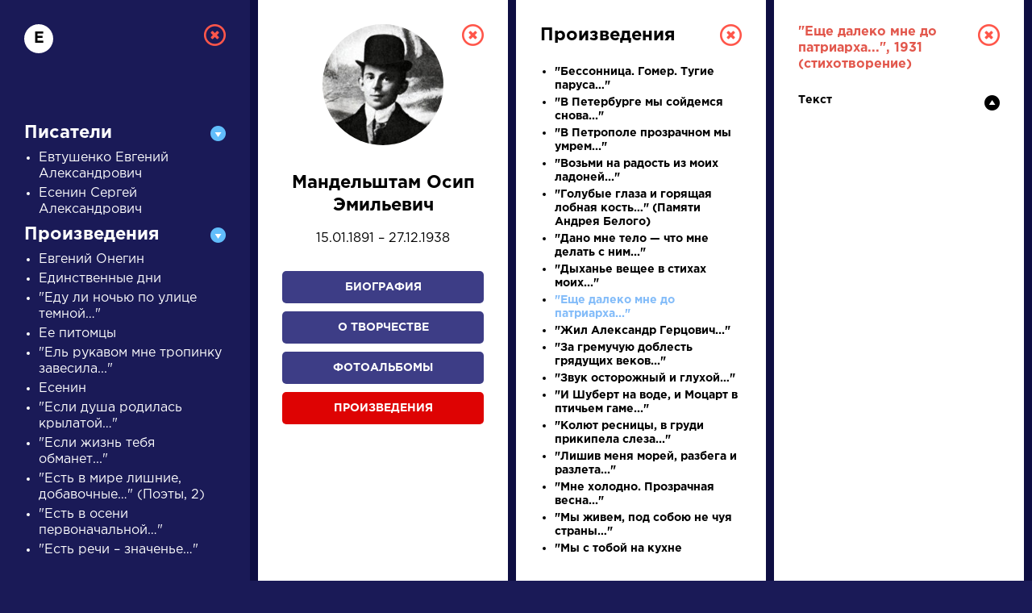

--- FILE ---
content_type: text/html; charset=UTF-8
request_url: https://a4format.ru/?letter=%D0%B5&author_id=46&work_id=1025&work=1
body_size: 7842
content:
<!DOCTYPE HTML>
<!--[if IE 7]><html class="no-js ie7 oldie" lang="en-US"> <![endif]-->
<!--[if IE 8]><html class="no-js ie8 oldie" lang="en-US"> <![endif]-->
<!--[if gt IE 8]><!-->
<html lang="ru">
<head>
<title>О нас</title>
<meta http-equiv="Content-Type" content="text/html; charset=utf-8">

<!--[if IE]><meta http-equiv="X-UA-Compatible" content="IE=edge"><![endif]-->
<meta name="description" lang="ru" content="О нас" />
<meta name="keywords" lang="ru" content="О нас" />
<meta name="copyright" lang="ru" content="PIXELATION.RU CMS" />

<link rel="icon" href="/favicon.ico" type="image/x-icon">

<link rel="stylesheet" href="https://a4format.ru/style/css/reset.css" type="text/css" media="screen" />
<link rel="stylesheet" href="https://a4format.ru/style/css/jquery.mCustomScrollbar.css" type="text/css" media="screen" />
<link rel="stylesheet" href="https://a4format.ru/style/css/font-awesome.min.css" type="text/css" media="screen" />
<link rel="stylesheet" href="https://a4format.ru/style/css/swiper.css">
<link rel="stylesheet" href="https://a4format.ru/style/css/lightgallery.css">
<link rel="stylesheet" href="https://a4format.ru/style/css/style.css" type="text/css" media="screen" />

<!--[if lt IE 9]>
<script src="https://a4format.ru/style/js/plugin/html5shiv.js"></script>
<![endif]-->

<script data-ad-client="ca-pub-1316087295483530" async src="https://pagead2.googlesyndication.com/pagead/js/adsbygoogle.js"></script>
<!-- Yandex.Metrika counter --> <script type="text/javascript" > (function(m,e,t,r,i,k,a){m[i]=m[i]||function(){(m[i].a=m[i].a||[]).push(arguments)}; m[i].l=1*new Date();k=e.createElement(t),a=e.getElementsByTagName(t)[0],k.async=1,k.src=r,a.parentNode.insertBefore(k,a)}) (window, document, "script", "https://mc.yandex.ru/metrika/tag.js", "ym"); ym(70924135, "init", { clickmap:true, trackLinks:true, accurateTrackBounce:true, webvisor:true }); </script> <noscript><div><img src="https://mc.yandex.ru/watch/70924135" style="position:absolute; left:-9999px;" alt="" /></div></noscript> <!-- /Yandex.Metrika counter -->
<meta name="viewport" content="width=device-width, initial-scale=1"/>
</head>
<body class="blue trans noscroll">
<div id="wrapper" class="blur">

<header id="header" class="clearfix trans">
	<div class="pdf-line">
		<a href="/">Установить Adobe Acrobat Reader</a>
		<a class="close" href="/">&nbsp;</a>
	</div>
	<div class="wrapper">
		<div class="logo">
			<a href="/"><img src="https://a4format.ru/style/images/logo.png" alt=""></a>
		</div>
		
		<div class="name trans">РУССКАЯ ЛИТЕРАТУРА</div>
		<div class="sub-name trans">ДЛЯ ПРЕЗЕНТАЦИЙ, УРОКОВ И ЕГЭ</div>
		
		<a class="close-focus"></a>
		
	</div>
</header>

<nav id="alphabet" class="alphabet trans">
	<div class="wrapper clearfix">
		<div class="swiper-container alphabet-list">
			<div class="left-grad trans"></div>
			<div class="right-grad trans"></div>
			<ul class="swiper-wrapper">
			<li class="swiper-slide"><a href="?letter=а" data-column="1" class="col-control">А</a></li>
			<li class="swiper-slide"><a href="?letter=б" data-column="1" class="col-control">Б</a></li>
			<li class="swiper-slide"><a href="?letter=в" data-column="1" class="col-control">В</a></li>
			<li class="swiper-slide"><a href="?letter=г" data-column="1" class="col-control">Г</a></li>
			<li class="swiper-slide"><a href="?letter=д" data-column="1" class="col-control">Д</a></li>
			<li class="swiper-slide"><a href="?letter=е" data-column="1" class="col-control">Е</a></li>
			<li class="swiper-slide"><a href="?letter=ж" data-column="1" class="col-control">Ж</a></li>
			<li class="swiper-slide"><a href="?letter=з" data-column="1" class="col-control">З</a></li>
			<li class="swiper-slide"><a href="?letter=и" data-column="1" class="col-control">И</a></li>
			<li class="swiper-slide"><a href="?letter=к" data-column="1" class="col-control">К</a></li>
			<li class="swiper-slide"><a href="?letter=л" data-column="1" class="col-control">Л</a></li>
			<li class="swiper-slide"><a href="?letter=м" data-column="1" class="col-control">М</a></li>
			<li class="swiper-slide"><a href="?letter=н" data-column="1" class="col-control">Н</a></li>
			<li class="swiper-slide"><a href="?letter=о" data-column="1" class="col-control">О</a></li>
			<li class="swiper-slide"><a href="?letter=п" data-column="1" class="col-control">П</a></li>
			<li class="swiper-slide"><a href="?letter=р" data-column="1" class="col-control">Р</a></li>
			<li class="swiper-slide"><a href="?letter=с" data-column="1" class="col-control">С</a></li>
			<li class="swiper-slide"><a href="?letter=т" data-column="1" class="col-control">Т</a></li>
			<li class="swiper-slide"><a href="?letter=у" data-column="1" class="col-control">У</a></li>
			<li class="swiper-slide"><a href="?letter=ф" data-column="1" class="col-control">Ф</a></li>
			<li class="swiper-slide"><a href="?letter=х" data-column="1" class="col-control">Х</a></li>
			<li class="swiper-slide"><a href="?letter=ц" data-column="1" class="col-control">Ц</a></li>
			<li class="swiper-slide"><a href="?letter=ч" data-column="1" class="col-control">Ч</a></li>
			<li class="swiper-slide"><a href="?letter=ш" data-column="1" class="col-control">Ш</a></li>
			<li class="swiper-slide"><a href="?letter=щ" data-column="1" class="col-control">Щ</a></li>
			<li class="swiper-slide"><a href="?letter=э" data-column="1" class="col-control">Э</a></li>
			<li class="swiper-slide"><a href="?letter=ю" data-column="1" class="col-control">Ю</a></li>
			<li class="swiper-slide"><a href="?letter=я" data-column="1" class="col-control">Я</a></li>
			<li class="swiper-slide"><a href="?letter=1" data-column="1" class="col-control">...</a></li>
			</ul>

		</div>
	</div>
</nav>




<main id="center">
	<div class="wrapper clearfix">

		<div class="search-wrapper">
		
			<div class="search-form clearfix">
				<form action="/search" method="post">
					<label>писатели</label>
					<div class="field">
						<input class="query placeholder-anim" type="text" name="query" value="" placeholder="Введите для поиска ключевое слово" />
					</div>
					<input class="type" type="hidden" name="type" value="writer" />
					<div class="button">
						<button type="submit" name="search">Найти</button>
					</div>
				</form>
			</div>
			
			<div class="search-control clearfix">
				<ul>
					<li><a href="#" class="active" data-type="writer">писатели</a></li>
					<li><a href="#" data-type="work">произведения</a></li>
					<li><a href="#" data-type="person">персонажи</a></li>
					<li><a href="#" data-type="dictionary">словарь</a></li>
				</ul>
				<div class="trigger">
					<a href="#">Найти</a>
				</div>
			</div>

		</div>
		
		<div class="search-list swiper-container">
			<div class="swiper-wrapper">
				<div class="search-item swiper-slide" >
	<div class="category">Произведения</div>
	<div class="name">
		<a data-column="4" class="col-control" href="?letter=Н&amp;author_id=30&amp;work_id=15&amp;work=1">На птичку</a>
	</div>
	<div class="meta">
		<a data-column="2" class="col-control" href="?letter=Н&amp;author_id=30&amp;bio=1">
		Державин Гаврила Романович	»</a>
	</div>
</div><div class="search-item swiper-slide">
	<div class="category">Произведения</div>
	<div class="name">
		<a data-column="4" class="col-control" href="?letter=Г&amp;author_id=53&amp;work_id=10&amp;work=1">Гусар</a>
	</div>
	<div class="meta">
		<a data-column="2" class="col-control" href="?letter=Г&amp;author_id=53&amp;bio=1">
		Пушкин Александр Сергеевич	»</a>
	</div>
</div><div class="search-item swiper-slide" style="height: 280px;">
	<div class="category">Произведения</div>
	<div class="name">
		<a data-column="4" class="col-control" href="?letter=Н&amp;author_id=66&amp;work_id=14&amp;work=1">Недоросль</a>
	</div>
	<div class="meta">
		<a data-column="2" class="col-control" href="?letter=Н&amp;author_id=66&amp;bio=1">
		Фонвизин Денис Иванович	»</a>
	</div>
</div><div class="search-item swiper-slide" >
	<div class="category">Писатели</div>
	<div class="name">
		<a data-column="2" class="col-control" href="?letter=Б&amp;author_id=15">Булгаков Михаил Афанасьевич</a>
	</div>
	<div class="meta">
		<a data-column="3" class="col-control" href="?letter=Б&amp;author_id=15&amp;bio=1">Биография »</a><br>
		<a data-column="3" class="col-control" href="?letter=Б&amp;author_id=15&amp;creation=1">О творчестве »</a><br>
		<a data-column="3" class="col-control" href="?letter=Б&amp;author_id=15&amp;photo=1">Фотоальбомы »</a><br>
		<a data-column="3" class="col-control" href="?letter=Б&amp;author_id=15&amp;work=1">Произведения »</a>
	</div>
</div><div class="search-item swiper-slide" >
	<div class="category">Писатели</div>
	<div class="name">
		<a data-column="2" class="col-control" href="?letter=Б&amp;author_id=16">Бунин Иван Алексеевич</a>
	</div>
	<div class="meta">
		<a data-column="3" class="col-control" href="?letter=Б&amp;author_id=16&amp;bio=1">Биография »</a><br>
		<a data-column="3" class="col-control" href="?letter=Б&amp;author_id=16&amp;creation=1">О творчестве »</a><br>
		<a data-column="3" class="col-control" href="?letter=Б&amp;author_id=16&amp;photo=1">Фотоальбомы »</a><br>
		<a data-column="3" class="col-control" href="?letter=Б&amp;author_id=16&amp;work=1">Произведения »</a>
	</div>
</div>			</div>
		</div>
	
	</div>
</main>



<footer id="footer" class="clearfix">
	<div class="wrapper">
	    
	    <script async src="https://pagead2.googlesyndication.com/pagead/js/adsbygoogle.js"></script>
        <!-- Main Page -->
        <ins class="adsbygoogle"
             style="display:block"
             data-ad-client="ca-pub-1316087295483530"
             data-ad-slot="5337226008"
             data-ad-format="auto"
             data-full-width-responsive="true"></ins>
        <script>
             (adsbygoogle = window.adsbygoogle || []).push({});
        </script>
        <br />	
	    

		

        
		<div class="text">
			<strong>Сайт является виртуальной библиотекой по предмету «Литература», предназначенной в помощь школьникам и учителям.</strong><br /><br />
			Универсальный учебник или справочник, полностью соответствующий всем действующим программам и нормативным документам, еще не создан, поэтому принцип подбора материала — широта охвата и объективность. Так, в биографическом разделе собраны тексты о писателе не только разного объема, но и написанные в разное время с разных точек зрения и иногда даже противоречащие друг другу, то же относится к словарю литературоведческих терминов; иллюстрации подбираются независимо от их художественных качеств и т.д.
		</div>
		
		
		
	</div>
</footer>
</div>

<div id="letter-result" class="active" style="display: block;">
	<div class="overlay"></div>
	<div class="column-wrapper trans" style="width:1280px">
		<div class="column-list">
			<div class="column trans active" id="col-1" style="display: block;">
				
				<div class="custom-scroll">
					<a data-column="0" class="close"></a>
					<div class="letter">е</div>
				
					<div class="accordion">
						<div class="acc-header active">Писатели</div>
<div class="acc-content">
<ul>
	<li><a data-column="2" class="col-control " href="?letter=е&author_id=32">Евтушенко Евгений Александрович</a></li>
	<li><a data-column="2" class="col-control " href="?letter=е&author_id=33">Есенин Сергей Александрович</a></li>
	
</ul>
</div>						
						<div class="acc-header active">Произведения</div>
<div class="acc-content">
<ul>
	<li><a data-column="4" class="col-control " href="?letter=е&author_id=53&work_id=89&work=1">Евгений Онегин</a></li>
	<li><a data-column="4" class="col-control " href="?letter=е&author_id=51&work_id=460&work=1">Единственные дни</a></li>
	<li><a data-column="4" class="col-control " href="?letter=е&author_id=48&work_id=216&work=1">&quot;Еду ли ночью по улице темной…&quot;</a></li>
	<li><a data-column="4" class="col-control " href="?letter=е&author_id=77&work_id=1061&work=1">Ее питомцы</a></li>
	<li><a data-column="4" class="col-control " href="?letter=е&author_id=65&work_id=1356&work=1">&quot;Ель рукавом мне тропинку завесила...&quot;</a></li>
	<li><a data-column="4" class="col-control " href="?letter=е&author_id=77&work_id=812&work=1">Есенин</a></li>
	<li><a data-column="4" class="col-control " href="?letter=е&author_id=67&work_id=599&work=1">&quot;Если душа родилась крылатой…&quot;</a></li>
	<li><a data-column="4" class="col-control " href="?letter=е&author_id=53&work_id=1322&work=1">&quot;Если жизнь тебя обманет...&quot;</a></li>
	<li><a data-column="4" class="col-control " href="?letter=е&author_id=67&work_id=573&work=1">&quot;Есть в мире лишние, добавочные…&quot; (Поэты, 2)</a></li>
	<li><a data-column="4" class="col-control " href="?letter=е&author_id=63&work_id=183&work=1">&quot;Есть в осени первоначальной…&quot;</a></li>
	<li><a data-column="4" class="col-control " href="?letter=е&author_id=44&work_id=688&work=1">&quot;Есть речи – значенье…&quot;</a></li>
	<li><a data-column="4" class="col-control " href="?letter=е&author_id=65&work_id=1042&work=1">&quot;Еще весна — как будто неземной...&quot;</a></li>
	<li><a data-column="4" class="col-control " href="?letter=е&author_id=65&work_id=257&work=1">&quot;Еще весны душистой нега...&quot;</a></li>
	<li><a data-column="4" class="col-control active" href="?letter=е&author_id=46&work_id=1025&work=1">&quot;Еще далеко мне до патриарха...&quot;</a></li>
	<li><a data-column="4" class="col-control " href="?letter=е&author_id=63&work_id=254&work=1">&quot;Еще земли печален вид...&quot;</a></li>
	<li><a data-column="4" class="col-control " href="?letter=е&author_id=16&work_id=1364&work=1">&quot;Еще и холоден и сыр...&quot;</a></li>
	<li><a data-column="4" class="col-control " href="?letter=е&author_id=65&work_id=258&work=1">Еще майская ночь</a></li>
	<li><a data-column="4" class="col-control " href="?letter=е&author_id=29&work_id=1017&work=1">&quot;Еще не раз Вы вспомните меня...&quot;</a></li>
	<li><a data-column="4" class="col-control " href="?letter=е&author_id=65&work_id=1353&work=1">&quot;Еще одно забывчивое слово...&quot;</a></li>
	
</ul>
</div>						
						<div class="acc-header ">Персонажи</div>
<div class="acc-content">
<ul>
	<li><a data-column="4" class="col-control " href="?letter=е&author_id=53&work_id=91&work=1&person=1&b_id=259#person-259">Евгений</a></li>
	<li><a data-column="4" class="col-control " href="?letter=е&author_id=51&work_id=1100&work=1&person=1&b_id=1863#person-1863">Евграф</a></li>
	<li><a data-column="4" class="col-control " href="?letter=е&author_id=31&work_id=268&work=1&person=1&b_id=104#person-104">Епанчин</a></li>
	<li><a data-column="4" class="col-control " href="?letter=е&author_id=70&work_id=287&work=1&person=1&b_id=1995#person-1995">Епиходов</a></li>
	<li><a data-column="4" class="col-control " href="?letter=е&author_id=48&work_id=238&work=1&person=1&b_id=1830#person-1830">Ермил Гирин</a></li>
	
</ul>
</div>
						
						<iframe src="/google.php" scrolling="no" style="height:600px; width:250px; margin:20px 0; display:block; overflow:hidden; "></iframe>

					</div>
				</div>
				
			</div>
			<div class="column trans active" id="col-2" style="display: block;">
			    
				<div class="custom-scroll">
					<a data-column="1" class="close"></a>
					<div class="autor-detail">
	<div class="thumb"><img src="/authors/1078097215(s).jpg"></div>
	<div class="name" style="text-align: center">Мандельштам Осип Эмильевич</div>
	<div class="year-life">
	15.01.1891 – 27.12.1938	</div>

	<div class="button">
		<a data-column="3" class="col-control " href="?letter=е&author_id=46&bio=1">Биография</a>
		<a data-column="3" class="col-control " href="?letter=е&author_id=46&creation=1">О творчестве</a>
		<a data-column="3" class="col-control " href="?letter=е&author_id=46&photo=1">Фотоальбомы</a>
		<a data-column="3" class="col-control active" href="?letter=е&author_id=46&work=1">Произведения</a>
	</div>

	<iframe src="/google.php" scrolling="no" style="height:250px; width:250px; margin:0 0 0 0; display:block; overflow:hidden; "></iframe>

	<div class="desc">
		Поэт не&nbsp;может не&nbsp;погибнуть, если гибнет народ, горит дом, рушится мироздание. Это сытому и&nbsp;«всем довольному» литератору из&nbsp;тех, что «запроданы рябому черту на&nbsp;три поколенья вперед», что пишет и&nbsp;пишет «заранее разрешенные вещи», дано вольготное существование в&nbsp;«доме Герцена» &mdash; доме, украденном у&nbsp;Герцена. (Впрочем, иным только до&nbsp;поры. Как повезет.) Это&nbsp;им не&nbsp;видны, ибо&nbsp;видеть они не&nbsp;хотят, «тени страшные &mdash; Украины, Кубани». Это&nbsp;они могут не&nbsp;замечать (делать вид, что не&nbsp;замечают; заморочивать себе голову), что «мы&nbsp;живем, под&nbsp;собою не&nbsp;чуя страны». Это&nbsp;они радуются почетной и&nbsp;ответственной обязанности играть кому-то на гребенке, читать «пайковые книги» и&nbsp;ловить «пеньковые речи». А&nbsp;одинокий, «несозвучный эпохе», комически выглядящий поэт «вдруг» произносит: «Я&nbsp;к&nbsp;смерти готов». Или:&nbsp;«Стихи сейчас должны&nbsp;быть гражданственными». И&nbsp;действует соответственно.</p><p>
Представим на мгновенье, что Анна Ахматова не&nbsp;запомнила этих слов и&nbsp;много лет спустя не&nbsp;зафиксировала&nbsp;их в&nbsp;«Листках из&nbsp;дневника». Представим еще большое чудо &mdash; не&nbsp;заметила&nbsp;бы сталинская охранка те&nbsp;восемь гражданственных двустиший самоубийственной инвективы, что вызвали закономерный кремлевский гнев. И&nbsp;что&nbsp;бы изменилось? Да&nbsp;ничего. Потому&nbsp;что «Четвертая проза», стихи о&nbsp;Старом Крыме и&nbsp;«халтурных стенах / Московского злого жилья», плач по&nbsp;Андрею Белому и&nbsp;любовное послание («Мастерица виноватых взоров...»), раздумья о&nbsp;круговороте русской поэзии и&nbsp;таинствах чужих наречий, даже лирика приятия «новой» Москвы &mdash; одним словом, все, чем жил Мандельштам в&nbsp;начале 1930-х, было «гражданственностью», неотрывной от&nbsp;готовности к&nbsp;смерти. В&nbsp;тоталитарном государстве внутренняя свобода, без&nbsp;которой поэзия обращается в&nbsp;строчкогонство, превращается в&nbsp;«гражданственность» сама собой.</p><p>
В первые годы свыше дарованной гласности люди, привыкшие к&nbsp;месту и&nbsp;не&nbsp;к&nbsp;месту поминать «ворованный воздух», гадали на&nbsp;кухнях: это уже можно? а&nbsp;это еще нельзя? а&nbsp;этого, надо думать, никогда не&nbsp;позволят? Теперь, когда Мандельштам напечатан практически полностью, пришла пора сказать: наши «счеты» были пошлостью. Весь&nbsp;Мандельштам &mdash; включая самые что&nbsp;ни&nbsp;на&nbsp;есть «политически грамотные» стихотворения &mdash; весь&nbsp;Мандельштам, с&nbsp;его духом естественного жизнелюбия, свободного творчества и&nbsp;удивительного, «легкого» до&nbsp;сумасшедшинки, бесстрашия, каждой строкой своей враждебен тоталитарной лжи, одновременно напыщенно грандиозной и&nbsp;мелочной.</p><p>
		
		
	</div>
	<div class="source">Немзер А. Памятные даты: От Гаврилы Державина до Юрия Давыдова. — М.: Время. 2002.</div>
</div>				</div>
			</div>
			<div class="column trans active" id="col-3" style="display: block;">
				<div class="custom-scroll">
					<a data-column="2" class="close"></a>
															<div class="autor-detail">
	<div class="name">Произведения</div>
	<div class="sub-name"></div>
</div>
<ul class="list-item">
		<li><a data-column="4" class="col-control " href="?letter=е&author_id=46&work_id=567&work=1" title=""><strong>&quot;Бессонница. Гомер. Тугие паруса…&quot;</strong></a></li>
		<li><a data-column="4" class="col-control " href="?letter=е&author_id=46&work_id=1028&work=1" title=""><strong>&quot;В Петербурге мы сойдемся снова...&quot;</strong></a></li>
		<li><a data-column="4" class="col-control " href="?letter=е&author_id=46&work_id=718&work=1" title=""><strong>&quot;В Петрополе прозрачном мы умрем...&quot;</strong></a></li>
		<li><a data-column="4" class="col-control " href="?letter=е&author_id=46&work_id=1026&work=1" title=""><strong>&quot;Возьми на радость из моих ладоней...&quot;</strong></a></li>
		<li><a data-column="4" class="col-control " href="?letter=е&author_id=46&work_id=719&work=1" title=""><strong>&quot;Голубые глаза и горящая лобная кость…&quot; (Памяти Андрея Белого)</strong></a></li>
		<li><a data-column="4" class="col-control " href="?letter=е&author_id=46&work_id=710&work=1" title=""><strong>&quot;Дано мне тело — что мне делать с ним...&quot;</strong></a></li>
		<li><a data-column="4" class="col-control " href="?letter=е&author_id=46&work_id=1421&work=1" title=""><strong>&quot;Дыханье вещее в стихах моих...&quot;</strong></a></li>
		<li><a data-column="4" class="col-control active" href="?letter=е&author_id=46&work_id=1025&work=1" title=""><strong>&quot;Еще далеко мне до патриарха...&quot;</strong></a></li>
		<li><a data-column="4" class="col-control " href="?letter=е&author_id=46&work_id=734&work=1" title=""><strong>&quot;Жил Александр Герцович...&quot;</strong></a></li>
		<li><a data-column="4" class="col-control " href="?letter=е&author_id=46&work_id=729&work=1" title=""><strong>&quot;За гремучую доблесть грядущих веков...&quot;</strong></a></li>
		<li><a data-column="4" class="col-control " href="?letter=е&author_id=46&work_id=709&work=1" title=""><strong>&quot;Звук осторожный и глухой…&quot;</strong></a></li>
		<li><a data-column="4" class="col-control " href="?letter=е&author_id=46&work_id=730&work=1" title=""><strong>&quot;И Шуберт на воде, и Моцарт в птичьем гаме...&quot;</strong></a></li>
		<li><a data-column="4" class="col-control " href="?letter=е&author_id=46&work_id=728&work=1" title=""><strong>&quot;Колют ресницы, в груди прикипела слеза...&quot;</strong></a></li>
		<li><a data-column="4" class="col-control " href="?letter=е&author_id=46&work_id=1424&work=1" title=""><strong>&quot;Лишив меня морей, разбега и разлета...&quot;</strong></a></li>
		<li><a data-column="4" class="col-control " href="?letter=е&author_id=46&work_id=717&work=1" title=""><strong>&quot;Мне холодно. Прозрачная весна...&quot;</strong></a></li>
		<li><a data-column="4" class="col-control " href="?letter=е&author_id=46&work_id=732&work=1" title=""><strong>&quot;Мы живем, под собою не чуя страны…&quot;</strong></a></li>
		<li><a data-column="4" class="col-control " href="?letter=е&author_id=46&work_id=726&work=1" title=""><strong>&quot;Мы с тобой на кухне посидим...&quot;</strong></a></li>
		<li><a data-column="4" class="col-control " href="?letter=е&author_id=46&work_id=1024&work=1" title=""><strong>&quot;Невыразиамя печаль...&quot;</strong></a></li>
		<li><a data-column="4" class="col-control " href="?letter=е&author_id=46&work_id=1027&work=1" title=""><strong>&quot;Образ твой, мучительный и зыбкий...&quot;</strong></a></li>
		<li><a data-column="4" class="col-control " href="?letter=е&author_id=46&work_id=713&work=1" title=""><strong>&quot;Отравлен хлеб и воздух выпит…&quot;</strong></a></li>
		<li><a data-column="4" class="col-control " href="?letter=е&author_id=46&work_id=736&work=1" title=""><strong>&quot;Отчего душа так певуча…&quot;</strong></a></li>
		<li><a data-column="4" class="col-control " href="?letter=е&author_id=46&work_id=733&work=1" title=""><strong>&quot;Пусти меня, отдай меня, Воронеж…&quot;</strong></a></li>
		<li><a data-column="4" class="col-control " href="?letter=е&author_id=46&work_id=721&work=1" title=""><strong>&quot;С миром державным я был лишь ребячески связан...&quot;</strong></a></li>
		<li><a data-column="4" class="col-control " href="?letter=е&author_id=46&work_id=720&work=1" title=""><strong>&quot;Сестры — тяжесть и нежность — одинаковы ваши приметы...&quot;</strong></a></li>
		<li><a data-column="4" class="col-control " href="?letter=е&author_id=46&work_id=735&work=1" title=""><strong>&quot;Сусальным золотом горят…&quot;</strong></a></li>
		<li><a data-column="4" class="col-control " href="?letter=е&author_id=46&work_id=731&work=1" title=""><strong>&quot;Твоим узким плечам под бичами краснеть…&quot;</strong></a></li>
		<li><a data-column="4" class="col-control " href="?letter=е&author_id=46&work_id=738&work=1" title=""><strong>&quot;Эта, какая улица?..&quot;</strong></a></li>
		<li><a data-column="4" class="col-control " href="?letter=е&author_id=46&work_id=1425&work=1" title=""><strong>&quot;Я к губам подношу эту зелень...&quot;</strong></a></li>
		<li><a data-column="4" class="col-control " href="?letter=е&author_id=46&work_id=722&work=1" title=""><strong>&quot;Я научился вам, блаженные слова...&quot; (Соломинка, II)</strong></a></li>
		<li><a data-column="4" class="col-control " href="?letter=е&author_id=46&work_id=716&work=1" title=""><strong>&quot;Я не слыхал рассказов Оссиана...&quot;</strong></a></li>
		<li><a data-column="4" class="col-control " href="?letter=е&author_id=46&work_id=727&work=1" title=""><strong>&quot;Я скажу тебе с последней...&quot;</strong></a></li>
		<li><a data-column="4" class="col-control " href="?letter=е&author_id=46&work_id=714&work=1" title=""><strong>Notre Dame</strong></a></li>
		<li><a data-column="4" class="col-control " href="?letter=е&author_id=46&work_id=711&work=1" title=""><strong>Silentium</strong></a></li>
		<li><a data-column="4" class="col-control " href="?letter=е&author_id=46&work_id=1485&work=1" title=""><strong>Батюшков</strong></a></li>
		<li><a data-column="4" class="col-control " href="?letter=е&author_id=46&work_id=724&work=1" title=""><strong>Век</strong></a></li>
		<li><a data-column="4" class="col-control " href="?letter=е&author_id=46&work_id=723&work=1" title=""><strong>Декабрист</strong></a></li>
		<li><a data-column="4" class="col-control " href="?letter=е&author_id=46&work_id=1464&work=1" title=""><strong>Кинематограф</strong></a></li>
		<li><a data-column="4" class="col-control " href="?letter=е&author_id=46&work_id=725&work=1" title=""><strong>Ленинград (&quot;Я вернулся в мой город, знакомый до слез...&quot;)</strong></a></li>
		<li><a data-column="4" class="col-control " href="?letter=е&author_id=46&work_id=715&work=1" title=""><strong>Петербургские строфы (&quot;Над желтизной правительственных зданий...&quot; )</strong></a></li>
		<li><a data-column="4" class="col-control " href="?letter=е&author_id=46&work_id=712&work=1" title=""><strong>Раковина</strong></a></li>
		<li><a data-column="4" class="col-control " href="?letter=е&author_id=46&work_id=1423&work=1" title=""><strong>Стансы</strong></a></li>
		<li><a data-column="4" class="col-control " href="?letter=е&author_id=46&work_id=737&work=1" title=""><strong>Сумерки свободы</strong></a></li>
		<li><a data-column="4" class="col-control " href="?letter=е&author_id=46&work_id=1422&work=1" title=""><strong>Теннис</strong></a></li>
		
</ul>
<iframe src="/google.php" scrolling="no" style="height:250px; width:250px; margin:20px 0; display:block; overflow:hidden; "></iframe>									</div>
			</div>
			
			<div class="column trans active" id="col-4" style="display: block;">
				<div class="custom-scroll">
					<a data-column="3" class="close"></a>
					<div class="autor-detail">

	<div class="list-name">&quot;Еще далеко мне до патриарха...&quot;, 1931 (стихотворение)</div>
</div><div class="accordion black"><div class="acc-header">Текст</div>
<div class="acc-content">
	<ul>
				<li><a target="_blank" href="/pdf_files_bio2/45676e2f.pdf" title="&quot;Еще далеко мне до патриарха...&quot;">
			<strong>&quot;Еще далеко мне до патриарха...&quot; / </strong>Мандельштам О. Э. Собрание сочинений в четырех томах. Т. I. – М.: ТЕРРА, 1991.		</a></li>
			
	</ul>
</div></div>				</div>
			</div>
			
		</div>
	</div>
</div>

<script src="https://a4format.ru/style/js/jquery.js"></script>
<script src="https://a4format.ru/style/js/jquery.easing.1.3.js"></script>
<script src="https://a4format.ru/style/js/jquery.mousewheel.js"></script>
<script src="https://a4format.ru/style/js/jquery.mCustomScrollbar.js"></script>
<script src="https://a4format.ru/style/js/jquery.matchHeight.js"></script>
<script src="https://a4format.ru/style/js/swiper.js"></script>
<script src="https://a4format.ru/style/js/picturefill.min.js"></script>
<script src="https://a4format.ru/style/js/lightgallery-all.min.js"></script>
<script src="https://a4format.ru/style/js/js.js"></script>


</body>
</html>

--- FILE ---
content_type: text/html; charset=utf-8
request_url: https://www.google.com/recaptcha/api2/aframe
body_size: 267
content:
<!DOCTYPE HTML><html><head><meta http-equiv="content-type" content="text/html; charset=UTF-8"></head><body><script nonce="_VO_-L_ihLE4Fi5NPi2_Kw">/** Anti-fraud and anti-abuse applications only. See google.com/recaptcha */ try{var clients={'sodar':'https://pagead2.googlesyndication.com/pagead/sodar?'};window.addEventListener("message",function(a){try{if(a.source===window.parent){var b=JSON.parse(a.data);var c=clients[b['id']];if(c){var d=document.createElement('img');d.src=c+b['params']+'&rc='+(localStorage.getItem("rc::a")?sessionStorage.getItem("rc::b"):"");window.document.body.appendChild(d);sessionStorage.setItem("rc::e",parseInt(sessionStorage.getItem("rc::e")||0)+1);localStorage.setItem("rc::h",'1766247264977');}}}catch(b){}});window.parent.postMessage("_grecaptcha_ready", "*");}catch(b){}</script></body></html>

--- FILE ---
content_type: text/html; charset=utf-8
request_url: https://www.google.com/recaptcha/api2/aframe
body_size: -273
content:
<!DOCTYPE HTML><html><head><meta http-equiv="content-type" content="text/html; charset=UTF-8"></head><body><script nonce="6I9_bDPr98i1gxo3lGPwIA">/** Anti-fraud and anti-abuse applications only. See google.com/recaptcha */ try{var clients={'sodar':'https://pagead2.googlesyndication.com/pagead/sodar?'};window.addEventListener("message",function(a){try{if(a.source===window.parent){var b=JSON.parse(a.data);var c=clients[b['id']];if(c){var d=document.createElement('img');d.src=c+b['params']+'&rc='+(localStorage.getItem("rc::a")?sessionStorage.getItem("rc::b"):"");window.document.body.appendChild(d);sessionStorage.setItem("rc::e",parseInt(sessionStorage.getItem("rc::e")||0)+1);localStorage.setItem("rc::h",'1766247264977');}}}catch(b){}});window.parent.postMessage("_grecaptcha_ready", "*");}catch(b){}</script></body></html>

--- FILE ---
content_type: text/html; charset=utf-8
request_url: https://www.google.com/recaptcha/api2/aframe
body_size: -271
content:
<!DOCTYPE HTML><html><head><meta http-equiv="content-type" content="text/html; charset=UTF-8"></head><body><script nonce="6qsv1CuR0mTjWvumPG7U3A">/** Anti-fraud and anti-abuse applications only. See google.com/recaptcha */ try{var clients={'sodar':'https://pagead2.googlesyndication.com/pagead/sodar?'};window.addEventListener("message",function(a){try{if(a.source===window.parent){var b=JSON.parse(a.data);var c=clients[b['id']];if(c){var d=document.createElement('img');d.src=c+b['params']+'&rc='+(localStorage.getItem("rc::a")?sessionStorage.getItem("rc::b"):"");window.document.body.appendChild(d);sessionStorage.setItem("rc::e",parseInt(sessionStorage.getItem("rc::e")||0)+1);localStorage.setItem("rc::h",'1766247264977');}}}catch(b){}});window.parent.postMessage("_grecaptcha_ready", "*");}catch(b){}</script></body></html>

--- FILE ---
content_type: text/html; charset=utf-8
request_url: https://www.google.com/recaptcha/api2/aframe
body_size: -271
content:
<!DOCTYPE HTML><html><head><meta http-equiv="content-type" content="text/html; charset=UTF-8"></head><body><script nonce="K15e_Bky5Cywun2CU8eCIQ">/** Anti-fraud and anti-abuse applications only. See google.com/recaptcha */ try{var clients={'sodar':'https://pagead2.googlesyndication.com/pagead/sodar?'};window.addEventListener("message",function(a){try{if(a.source===window.parent){var b=JSON.parse(a.data);var c=clients[b['id']];if(c){var d=document.createElement('img');d.src=c+b['params']+'&rc='+(localStorage.getItem("rc::a")?sessionStorage.getItem("rc::b"):"");window.document.body.appendChild(d);sessionStorage.setItem("rc::e",parseInt(sessionStorage.getItem("rc::e")||0)+1);localStorage.setItem("rc::h",'1766247264977');}}}catch(b){}});window.parent.postMessage("_grecaptcha_ready", "*");}catch(b){}</script></body></html>